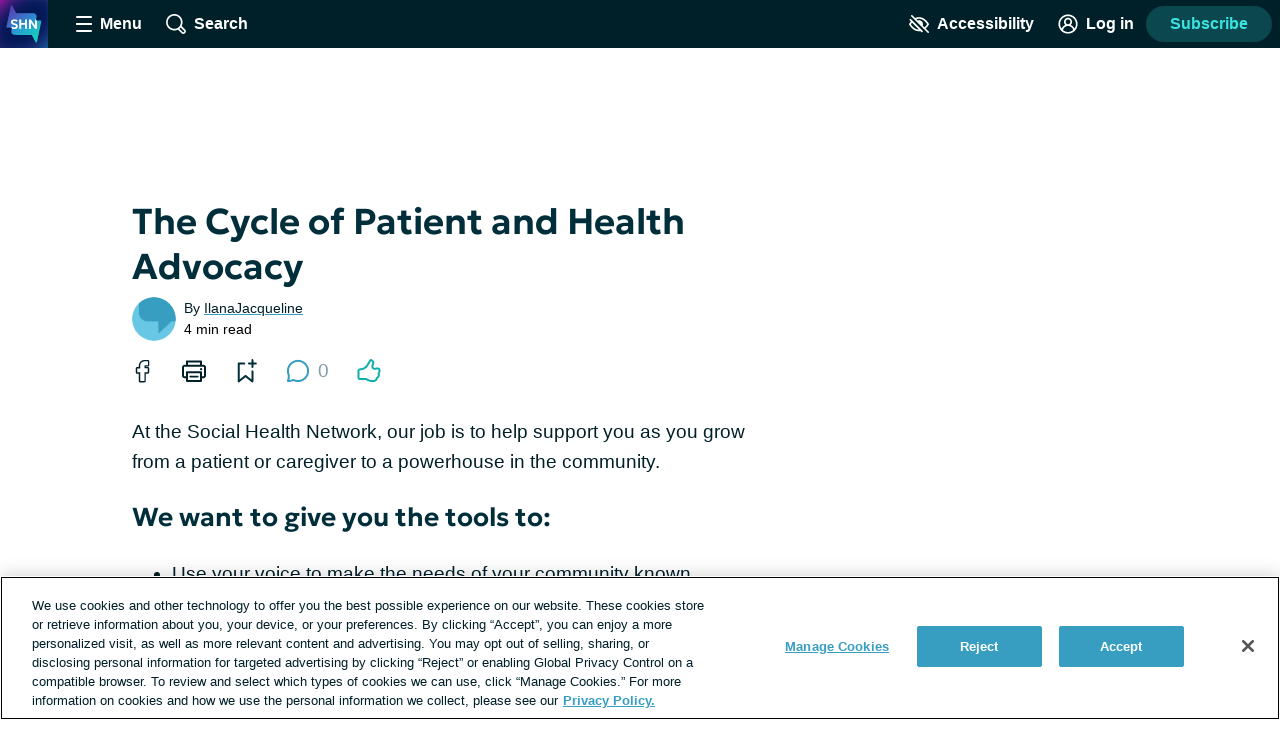

--- FILE ---
content_type: text/css; charset=utf-8
request_url: https://socialhealthnetwork.com/_nuxt/parse-mentions-mixin.CuVBUdHV.css
body_size: 524
content:
.insert-link-button[data-v-7652597f]{margin:0 0 8px;min-width:auto}@media print,screen and (min-width:600px){.insert-link-button[data-v-7652597f]{margin:0 0 0 8px}}.insert-link-button__icon[data-v-7652597f]{height:20px;width:20px}.insert-link-form[data-v-959e5436]{line-height:1.6}.mention-box[data-v-499a92ba]{border:1px solid #b3c4cd;border-radius:4px;font-size:1.125rem;overflow-wrap:break-word;position:relative;text-align:left;white-space:pre-wrap}.font-lg .mention-box[data-v-499a92ba]{font-size:24px;line-height:32px}.font-xl .mention-box[data-v-499a92ba]{font-size:30px;line-height:38px}.contrast-low .mention-box[data-v-499a92ba]{border-color:#8c9ba5}.contrast-light .mention-box[data-v-499a92ba]{border-color:#000}.contrast-dark .mention-box[data-v-499a92ba]{border-color:#fff}.mention-box__placeholder[data-v-499a92ba]{background:transparent;border:none;cursor:pointer;display:block;line-height:1;opacity:.6;padding:8px 16px;text-align:left;width:100%}.contrast-light .mention-box__placeholder[data-v-499a92ba]{color:#000}.contrast-dark .mention-box__placeholder[data-v-499a92ba]{color:#fff}.mention-box__input[data-v-499a92ba]{line-height:1.5;padding:8px 16px 180px}@media print,screen and (min-width:600px){.mention-box__input[data-v-499a92ba]{padding:8px 16px 68px}}.mention-box__input[data-v-499a92ba]:focus{outline:none}.mention-box__result-list[data-v-499a92ba]{bottom:-160px;max-height:160px;top:auto;z-index:2}.mention-box__result-list--above[data-v-499a92ba]{bottom:auto;top:-160px}.mention-box__actions[data-v-499a92ba]{bottom:8px;display:flex;flex-direction:column;position:absolute;right:8px;text-align:right}@media print,screen and (min-width:600px){.mention-box__actions[data-v-499a92ba]{display:block}}.mention-box__button[data-v-499a92ba]{margin-bottom:8px;min-width:auto;white-space:normal}@media print,screen and (min-width:600px){.mention-box__button[data-v-499a92ba]{margin-bottom:0}}.mention-box__button-icon[data-v-499a92ba]{height:20px;margin-right:4px;width:20px}.mention-box__input font{color:#002029}.mention-box__mention{color:#379ec1}.inline-mention[data-v-9fbc12fa]{border-radius:4px;color:#379ec1;cursor:pointer;outline:2px solid transparent;transition:background .2s,color .2s,outline .2s}.contrast-light .inline-mention[data-v-9fbc12fa]{color:#000}.contrast-dark .inline-mention[data-v-9fbc12fa]{color:#fff}.inline-mention[data-v-9fbc12fa]:hover{background:#67c7e5;color:initial;outline:2px solid #67c7e5}.app__site-wrapper:not(.user-mousing) .inline-mention[data-v-9fbc12fa]:focus{background:#67c7e5;color:inherit;outline:none;text-decoration:none;transition:color 0s}.contrast-dark .inline-mention[data-v-9fbc12fa],.contrast-light .inline-mention[data-v-9fbc12fa]{font-weight:600}.contrast-dark .inline-mention[data-v-9fbc12fa]:hover,.contrast-light .inline-mention[data-v-9fbc12fa]:hover{color:#379ec1}


--- FILE ---
content_type: text/javascript; charset=utf-8
request_url: https://socialhealthnetwork.com/_nuxt/Bh4MOalA.js
body_size: 739
content:
import{_ as o}from"./C2WW-wx8.js";import{_ as l}from"./DNH7EMzk.js";import{_ as c,c as a,o as r,e as u,k as p,al as h,F as m,Z as f,a as _,w as y,d as O,t as k,aj as g}from"./Bj8aCBB1.js";const x={radio:o,checkbox:l},b=["radio","checkbox"],v={name:"InputGroup",props:{id:{type:String,required:!0},type:{type:String,required:!0,validation:e=>b.includes(e)},inputOptions:{type:Array,required:!0,validator:e=>e.every(i=>"value"in i&&"name"in i)},limit:{type:Number,default:0},valueNeedsToBeAnArray:{type:Boolean,default:!1}},data(){return{selectedOptions:[]}},computed:{componentType(){return x[this.type]},limitHasBeenMet(){return this.limit>0?this.selectedOptions.length>=this.limit:!1}},created(){(this.valueNeedsToBeAnArray||this.type==="checkbox")&&(this.selectedOptions=this.inputOptions.filter(e=>e.checked))},methods:{update(e){if(!e.target){if(this.limit>0&&this.type==="checkbox"&&this.handleSelectedOptions(e),this.valueNeedsToBeAnArray&&this.type==="checkbox"){this.handleSelectedOptions(e),this.$emit("input",this.selectedOptions);return}this.$emit("input",e)}},handleSelectedOptions(e){const i=this.selectedOptions.findIndex(d=>d.id===e.optionId),s={...e,id:e.optionId};i>=0?e.checked?this.selectedOptions.splice(i,1,s):this.selectedOptions.splice(i,1):this.selectedOptions.push(s)},stringifyOptionId(e){if(e)return typeof e=="string"?e:e.toString()}}},B={class:"input-group"},I={key:0};function S(e,i,s,d,A,n){return r(),a("div",B,[u("fieldset",null,[e.$slots.default?(r(),a("legend",I,[h(e.$slots,"default")])):p("",!0),(r(!0),a(m,null,f(s.inputOptions,t=>(r(),_(g(n.componentType),{id:`${s.id}-${t.id}`,key:t.id,"option-id":n.stringifyOptionId(t.id),value:t.value,checked:t.checked,name:t.name,"is-other":t.isOther,disabled:n.limitHasBeenMet&&!t.checked,limit:s.limit,"other-value":t.otherValue,onInput:n.update},{default:y(()=>[O(k(e.$decodeHtml(t.label||t.value)),1)]),_:2},1064,["id","option-id","value","checked","name","is-other","disabled","limit","other-value","onInput"]))),128))])])}const $=Object.assign(c(v,[["render",S]]),{__name:"InputGroup"});export{$ as _};


--- FILE ---
content_type: text/javascript; charset=utf-8
request_url: https://socialhealthnetwork.com/_nuxt/DN4MwESE.js
body_size: 1093
content:
import{_ as m,c as o,k as s,o as t,t as w,e as d,a as r,w as _,b as c,g as B,aj as v,P as h}from"./Bj8aCBB1.js";import{f as x}from"./BHQhtgsy.js";import{d as T}from"./NdmdrM1v.js";import{a as D}from"./DWPr2nMT.js";import{_ as H}from"./BKSMaa1E.js";import{_ as A}from"./CgK-feUZ.js";import{_ as S}from"./BRiPVqvt.js";const L={name:"RecentActivityTime",props:{date:{type:String,required:!0}},computed:{daysSinceDate(){return T(new Date,new Date(this.date))},inLastWeek(){return this.daysSinceDate<=7},daysAgo(){return this.daysSinceDate<1?"today":this.daysSinceDate<2?"yesterday":`${x(new Date(this.date))} ago`},timestamp(){return this.inLastWeek?this.daysAgo:null}}},j={key:0};function E(a,u,e,l,y,n){return n.timestamp?(t(),o("span",j,"Active "+w(n.timestamp),1)):s("",!0)}const C=Object.assign(m(L,[["render",E]]),{__name:"RecentActivityTime"}),O={name:"ThreadTeaser",props:{thread:{type:Object,required:!0},showBookmarkButton:{type:Boolean,default:!1},makeHeadingH3:{type:Boolean,default:!1},showHomepageEngagementLabel:{type:Boolean,default:!1}},computed:{displayOptions(){const a={showEngagement:!0};return this.thread.options?{...a,...this.thread.options}:a},showUserByline(){return this.thread.user&&(this._.provides[h]||this.$route).name==="home"},showEllipsis(){const a=this.thread.body.slice(-3);return this.thread.body?!a.includes("..."):!1},isSearchResult(){return(this._.provides[h]||this.$route).name==="search"},summary(){let a=this.thread.body;return this.isSearchResult&&(a=`...${a}`),`${a}${this.showEllipsis?"...":""}`}}},R={class:"thread-teaser","data-test-id":"thread-teaser"},M={key:0,class:"thread-teaser__homepage-engagement-label","data-test-id":"thread-teaser-homepage-engagement-label"},N={class:"thread-teaser__content","data-test-id":"thread-teaser-content"},F={class:"thread-teaser__status"},U={key:0,class:"thread-teaser__featured","data-test-id":"thread-teaser-featured"},V={key:0,class:"thread-teaser__excerpt","data-test-id":"thread-teaser-excerpt"},q=["innerHTML"],I={key:1,class:"thread-teaser__footer"},P={class:"thread-teaser__engagement"};function W(a,u,e,l,y,n){const g=C,i=B,f=D,k=H,p=A,b=S;return t(),o("article",R,[e.showHomepageEngagementLabel?(t(),o("span",M,"Featured forum ")):s("",!0),d("div",N,[d("div",F,[e.thread.isFeatured?(t(),o("span",U,"Featured")):s("",!0),e.thread.lastActiveAt?(t(),r(g,{key:1,class:"thread-teaser__activity","data-test-id":"thread-teaser-activity",date:e.thread.lastActiveAt},null,8,["date"])):s("",!0)]),(t(),r(v(e.makeHeadingH3?"h3":"h2"),{class:"thread-teaser__heading heading--3","data-test-id":"thread-teaser-heading"},{default:_(()=>[c(i,{to:{name:"forumsThread",params:{thread:e.thread.slug}},class:"thread-teaser__heading-link link link--unstyled","data-test-id":"thread-teaser-heading-link",innerHTML:e.thread.name},null,8,["to","innerHTML"])]),_:1})),n.summary?(t(),o("p",V,[c(i,{to:{name:"forumsThread",params:{thread:e.thread.slug}},class:"thread-teaser__excerpt-link link link--unstyled"},{default:_(()=>[d("span",{innerHTML:n.summary},null,8,q)]),_:1},8,["to"])])):s("",!0),n.showUserByline||e.showBookmarkButton?(t(),o("div",I,[n.showUserByline?(t(),r(f,{key:0,user:e.thread.user},null,8,["user"])):s("",!0),e.showBookmarkButton?(t(),r(k,{key:1,bookmarkable:e.thread},null,8,["bookmarkable"])):s("",!0)])):s("",!0),d("div",P,[n.displayOptions.showEngagement?(t(),r(p,{key:0,"object-type":"thread","the-object":e.thread,"comment-count":e.thread.commentCount},null,8,["the-object","comment-count"])):s("",!0),e.thread.tags&&e.thread.tags.length>0?(t(),r(b,{key:1,tags:e.thread.tags},null,8,["tags"])):s("",!0)])])])}const Z=Object.assign(m(O,[["render",W],["__scopeId","data-v-7421f2c6"]]),{__name:"ThreadTeaser"});export{Z as _};


--- FILE ---
content_type: image/svg+xml
request_url: https://socialhealthnetwork.com/images/logo_avatar.svg
body_size: 85529
content:
<?xml version="1.0" encoding="UTF-8"?>
<svg width="256px" height="256px" viewBox="0 0 256 256" version="1.1" xmlns="http://www.w3.org/2000/svg" xmlns:xlink="http://www.w3.org/1999/xlink">
    <title>logo_avatar</title>
    <defs>
        <rect id="path-1" x="0" y="0" width="256" height="256"></rect>
        <radialGradient cx="6.31593333e-16%" cy="0%" fx="6.31593333e-16%" fy="0%" r="188.751386%" gradientTransform="translate(0, 0), scale(0.6247, 1), rotate(31.9918), translate(-0, -0)" id="radialGradient-3">
            <stop stop-color="#FF00C6" offset="0%"></stop>
            <stop stop-color="#008ABD" offset="100%"></stop>
        </radialGradient>
        <rect id="path-4" x="0" y="0" width="409.817072" height="256.000276"></rect>
        <linearGradient x1="17.9199894%" y1="0.000754137418%" x2="79.8648663%" y2="99.9999785%" id="linearGradient-6">
            <stop stop-color="#604EDB" offset="0%"></stop>
            <stop stop-color="#25CBC8" offset="100%"></stop>
        </linearGradient>
        <path d="M29.549436,117.712726 L3.40585484,117.712726 C0.681122264,117.712726 -0.408741543,116.349479 0.136263417,113.625906 L23.4724115,4.0883109 C24.0172703,1.36327702 24.8564026,0.0117186648 26.8426754,0 C28.4692157,-0.00727620943 29.2870153,1.34428215 29.2870153,1.34428215 C31.3947088,4.53542101 50.6478492,40.8755377 50.6478492,40.8755377 L131.491226,40.8755377 C151.789373,40.8755377 159.691214,46.0538326 159.691214,58.8593001 C159.691214,61.8561068 159.282095,65.3979202 158.465318,69.2129677 L156.191786,79.9523773 L182.335951,79.9523773 C185.060976,79.9523773 186.150986,81.3141637 185.605981,84.0391976 L162.268664,193.576793 C161.723659,196.300365 160.884965,197.651924 158.899277,197.663655 C157.273029,197.67238 156.454791,196.31936 156.454791,196.31936 C154.346367,193.128221 135.092934,156.788105 135.092934,156.788105 L54.2510187,156.788105 C33.9519948,156.788105 26.0504457,151.611271 26.0504457,138.804342 C26.0504457,135.807535 26.4591263,132.265722 27.2764877,128.450675 L29.549436,117.712726 Z" id="path-7"></path>
        <linearGradient x1="14.7451456%" y1="26.9660041%" x2="81.143305%" y2="73.0339959%" id="linearGradient-9">
            <stop stop-color="#1197D5" stop-opacity="0.5" offset="0%"></stop>
            <stop stop-color="#08D8B5" stop-opacity="0.5" offset="100%"></stop>
        </linearGradient>
        <linearGradient x1="14.1681837%" y1="26.9660041%" x2="81.1427994%" y2="73.0339959%" id="linearGradient-10">
            <stop stop-color="#1197D5" stop-opacity="0.5" offset="0%"></stop>
            <stop stop-color="#4A3595" stop-opacity="0.5" offset="100%"></stop>
        </linearGradient>
    </defs>
    <g id="avatar-flat-dark-blue" stroke="none" fill="none" transform="translate(-0.5, 0.0742)">
        <rect id="SHN-avatar-flat-dark-blue" x="0" y="0" width="256" height="256"></rect>
        <mask id="mask-2" fill="white">
            <use xlink:href="#path-1"></use>
        </mask>
        <g id="SHN-avatar-flat-dark-blue1"></g>
        <g id="Group" stroke-width="1" fill-rule="evenodd" mask="url(#mask-2)">
            <g transform="translate(-76.9083, 0.0009)">
                <g>
                    <rect id="Rectangle" fill="url(#radialGradient-3)" x="0" y="0" width="409.817072" height="256.000276"></rect>
                    <g id="Clipped">
                        <mask id="mask-5" fill="white">
                            <use xlink:href="#path-4"></use>
                        </mask>
                        <g id="Rectangle"></g>
                        <g id="Group" mask="url(#mask-5)">
                            <g transform="translate(76.9085, 0)" id="_Image4-link">
                                <image id="_Image4" x="0" y="0" width="255.999975" height="256.000276" xlink:href="[data-uri]"></image>
                            </g>
                        </g>
                    </g>
                </g>
                <g transform="translate(112.0374, 29.1679)">
                    <path d="M29.549436,117.712726 L3.40585484,117.712726 C0.681122264,117.712726 -0.408741543,116.349479 0.136263417,113.625906 L23.4724115,4.0883109 C24.0172703,1.36327702 24.8564026,0.0117186648 26.8426754,0 C28.4692157,-0.00727620943 29.2870153,1.34428215 29.2870153,1.34428215 C31.3947088,4.53542101 50.6478492,40.8755377 50.6478492,40.8755377 L131.491226,40.8755377 C151.789373,40.8755377 159.691214,46.0538326 159.691214,58.8593001 C159.691214,61.8561068 159.282095,65.3979202 158.465318,69.2129677 L156.191786,79.9523773 L182.335951,79.9523773 C185.060976,79.9523773 186.150986,81.3141637 185.605981,84.0391976 L162.268664,193.576793 C161.723659,196.300365 160.884965,197.651924 158.899277,197.663655 C157.273029,197.67238 156.454791,196.31936 156.454791,196.31936 C154.346367,193.128221 135.092934,156.788105 135.092934,156.788105 L54.2510187,156.788105 C33.9519948,156.788105 26.0504457,151.611271 26.0504457,138.804342 C26.0504457,135.807535 26.4591263,132.265722 27.2764877,128.450675 L29.549436,117.712726 Z" id="Path" fill="url(#linearGradient-6)"></path>
                    <g id="SHN-Clipped">
                        <mask id="mask-8" fill="white">
                            <use xlink:href="#path-7"></use>
                        </mask>
                        <g id="Path"></g>
                        <g id="Group" mask="url(#mask-8)" fill="url(#linearGradient-9)">
                            <g transform="translate(10.9544, 79.9518)" id="Path">
                                <path d="M0,125.616341 L25.7228797,4.0868875 C26.2675467,1.36260779 27.9024834,0 30.6267541,0 L185.074463,0 L159.352519,121.529454 C158.807852,124.254669 157.172916,125.616341 154.447709,125.616341 L0,125.616341 Z"></path>
                            </g>
                        </g>
                        <g id="Group" mask="url(#mask-8)" fill="url(#linearGradient-10)">
                            <g transform="translate(82.2491, 54.9036) rotate(-180) translate(-82.2491, -54.9036)translate(-10.2881, -7.9045)" id="Path">
                                <path d="M-1.79875962e-14,125.616341 L25.7228797,4.0868875 C26.2675467,1.36260779 27.9024834,0 30.6267541,0 L185.074463,0 L159.352519,121.529454 C158.807852,124.254669 157.172916,125.616341 154.447709,125.616341 L-1.79875962e-14,125.616341 Z"></path>
                            </g>
                        </g>
                        <path d="M41.5141107,125.487157 C37.8885107,125.487157 34.3589774,124.956957 30.9255107,123.896557 C27.4920441,122.836157 24.5902441,121.307157 22.2201107,119.309557 L27.1789107,111.486357 C28.2642441,112.551157 29.5989107,113.470757 31.1829107,114.245157 C32.7669107,115.019557 34.4572441,115.617224 36.2539107,116.038157 C38.0505774,116.459091 39.8127774,116.669557 41.5405107,116.669557 C44.2186441,116.669557 46.3944441,116.195091 48.0679107,115.246157 C49.7413774,114.297224 50.5781107,112.920757 50.5781107,111.116757 C50.5781107,109.670624 49.9877774,108.458424 48.8071107,107.480157 C47.6264441,106.501891 45.4389107,105.569824 42.2445107,104.683957 L37.7389107,103.407957 C32.8021107,102.023424 29.2388441,100.149024 27.0491107,97.7847574 C24.8593774,95.4204908 23.7645107,92.5458241 23.7645107,89.1607574 C23.7645107,86.9666241 24.2228441,84.9536241 25.1395107,83.1217574 C26.0561774,81.2898908 27.3446441,79.7007574 29.0049107,78.3543574 C30.6651774,77.0079574 32.6253774,75.9688241 34.8855107,75.2369574 C37.1456441,74.5050908 39.6074441,74.1391574 42.2709107,74.1391574 C45.8554441,74.1391574 49.1884441,74.6605574 52.2699107,75.7033574 C55.3513774,76.7461574 57.8513107,78.1651574 59.7697107,79.9603574 L54.6437107,87.5415574 C53.7079774,86.6146241 52.5771774,85.8057574 51.2513107,85.1149574 C49.9254441,84.4241574 48.4881107,83.8873574 46.9393107,83.5045574 C45.3905107,83.1217574 43.8255774,82.9303574 42.2445107,82.9303574 C40.5519774,82.9303574 39.0699107,83.1606241 37.7983107,83.6211574 C36.5267107,84.0816908 35.5374441,84.7380241 34.8305107,85.5901574 C34.1235774,86.4422908 33.7701107,87.4652908 33.7701107,88.6591574 C33.7701107,89.5714241 34.0231107,90.3538908 34.5291107,91.0065574 C35.0351107,91.6592241 35.8938441,92.2649574 37.1053107,92.8237574 C38.3167774,93.3825574 39.9799774,93.9743574 42.0949107,94.5991574 L46.7413107,95.9719574 C51.6165107,97.4034241 55.1570441,99.2206241 57.3629107,101.423557 C59.5687774,103.626491 60.6717107,106.485024 60.6717107,109.999157 C60.6717107,113.058624 59.8995107,115.752891 58.3551107,118.081957 C56.8107107,120.411024 54.6055774,122.227491 51.7397107,123.531357 C48.8738441,124.835224 45.4653107,125.487157 41.5141107,125.487157 Z M67.9845108,124.431157 L67.9845108,75.1511574 L78.4037108,75.1511574 L78.4037108,93.8599574 L99.3125108,93.8599574 L99.3125108,75.1511574 L109.731711,75.1511574 L109.731711,124.431157 L99.3125108,124.431157 L99.3125108,103.381557 L78.4037108,103.381557 L78.4037108,124.431157 L67.9845108,124.431157 Z M120.335711,124.431157 L120.335711,75.1511574 L130.543711,75.1511574 L152.358911,107.218357 L152.358911,75.1511574 L162.470111,75.1511574 L162.470111,124.431157 L152.262111,124.431157 L130.446911,91.9415574 L130.446911,124.431157 L120.335711,124.431157 Z" id="Combined-Shape" fill="#FFFFFF" fill-rule="nonzero" mask="url(#mask-8)"></path>
                    </g>
                </g>
            </g>
        </g>
    </g>
</svg>